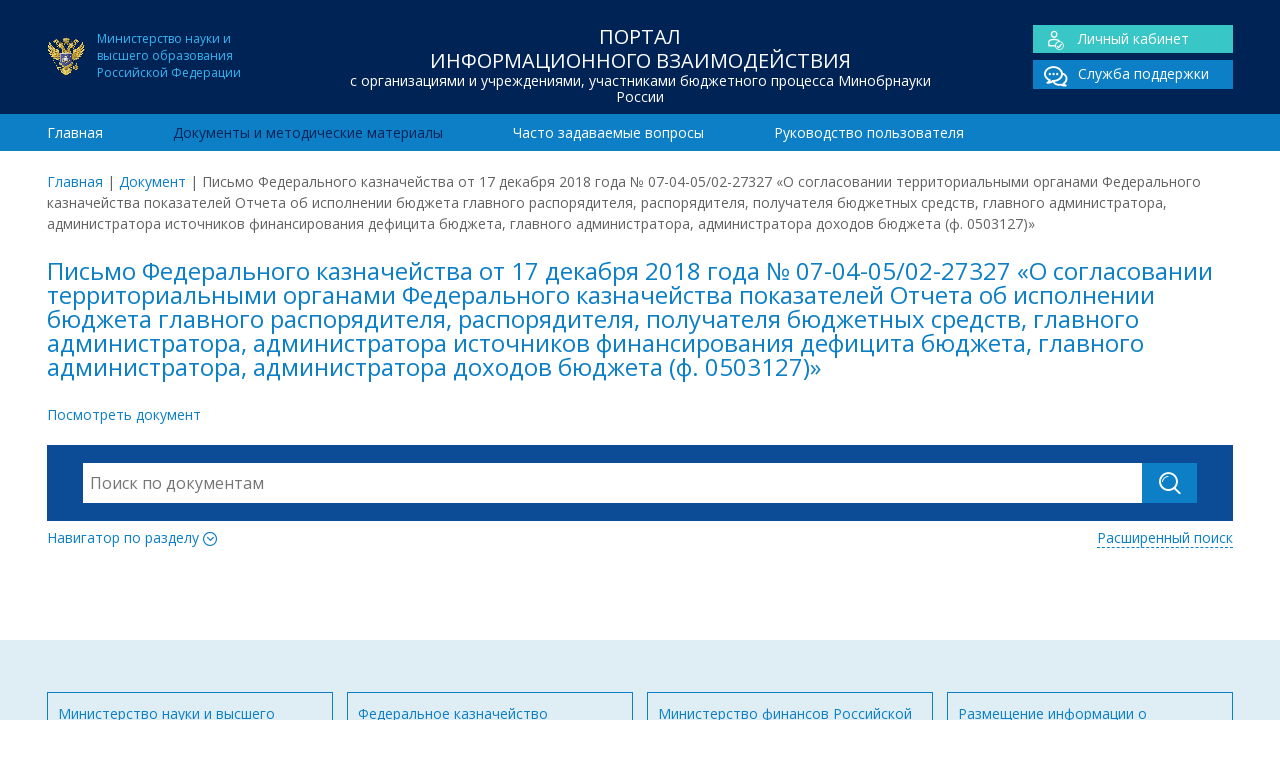

--- FILE ---
content_type: text/html; charset=UTF-8
request_url: https://www.cbias.ru/document/pismo-federalnogo-kaznachejstva-ot-17-dekabrya-2018-g-07-04-05-02-27327-o-soglasovanii-territorialnymi-organami-federalnogo-kaznachejstva-pokazatelej-otcheta-ob-ispolnenii-byudzheta-glavnogo-rasporya/
body_size: 5355
content:
<!doctype html>
<html lang="ru">
	<head>
    
		<meta charset="utf-8">		
		<meta http-equiv="X-UA-Compatible" content="IE=edge">
        
        <title>  Письмо Федерального казначейства от 17 декабря 2018 года № 07-04-05/02-27327 «О согласовании территориальными органами Федерального казначейства показателей Отчета об исполнении бюджета главного распорядителя, распорядителя, получателя бюджетных средств, главного администратора, администратора источников финансирования дефицита бюджета, главного администратора, администратора доходов бюджета (ф. 0503127)» | ЦОИАС</title>
        <meta name="keywords" content="" >
		<meta name="description" content="">        
       
        <meta name="viewport" content="width=device-width, initial-scale=1, maximum-scale=1" /> 
        <meta name="HandheldFriendly" content="True"/>
    	<meta name="MobileOptimized" content="320">  
    	<meta http-equiv="cleartype" content="on"/> 	

		<!--[if lt IE 9]>
			<script src="http://html5shim.googlecode.com/svn/trunk/html5.js"></script>
    		<script src="http://css3-mediaqueries-js.googlecode.com/svn/trunk/css3-mediaqueries.js"></script>
		<![endif]-->
		
		<!-- Yandex.Metrika counter --> <script type="text/javascript" > (function(m,e,t,r,i,k,a){m[i]=m[i]||function(){(m[i].a=m[i].a||[]).push(arguments)}; m[i].l=1*new Date();k=e.createElement(t),a=e.getElementsByTagName(t)[0],k.async=1,k.src=r,a.parentNode.insertBefore(k,a)}) (window, document, "script", "https://mc.yandex.ru/metrika/tag.js", "ym"); ym(40117965, "init", { clickmap:true, trackLinks:true, accurateTrackBounce:true, webvisor:true }); </script> <noscript><div><img src="https://mc.yandex.ru/watch/40117965" style="position:absolute; left:-9999px;" alt="" /></div></noscript> <!-- /Yandex.Metrika counter -->
         
		<meta name='robots' content='max-image-preview:large' />
<link rel='dns-prefetch' href='//fonts.googleapis.com' />
<link rel='dns-prefetch' href='//s.w.org' />
<link rel='stylesheet' id='wp-block-library-css'  href='https://www.cbias.ru/wp-includes/css/dist/block-library/style.min.css' type='text/css' media='all' />
<link rel='stylesheet' id='googleFonts-css'  href='https://fonts.googleapis.com/css?family=Open+Sans%3A400%2C700&#038;subset=latin%2Ccyrillic' type='text/css' media='all' />
<link rel='stylesheet' id='normalize-css'  href='https://www.cbias.ru/wp-content/themes/cbias/library/css/normalize.css' type='text/css' media='all' />
<link rel='stylesheet' id='font-css'  href='https://www.cbias.ru/wp-content/themes/cbias/library/fonts/icomoon/style.css' type='text/css' media='all' />
<link rel='stylesheet' id='stylesheet-css'  href='https://www.cbias.ru/wp-content/themes/cbias/library/css/style.css' type='text/css' media='all' />
<link rel='stylesheet' id='responsive-css'  href='https://www.cbias.ru/wp-content/themes/cbias/library/css/responsive.css' type='text/css' media='all' />
<link rel='stylesheet' id='sphinxStyleSheets-css'  href='https://www.cbias.ru/wp-content/plugins/wordpress-sphinx-plugin/templates/sphinxsearch.css' type='text/css' media='all' />
<script type='text/javascript' src='https://www.cbias.ru/wp-includes/js/jquery/jquery.min.js' id='jquery-core-js'></script>
<script type='text/javascript' src='https://www.cbias.ru/wp-includes/js/jquery/jquery-migrate.min.js' id='jquery-migrate-js'></script>
<link rel="canonical" href="https://www.cbias.ru/document/pismo-federalnogo-kaznachejstva-ot-17-dekabrya-2018-g-07-04-05-02-27327-o-soglasovanii-territorialnymi-organami-federalnogo-kaznachejstva-pokazatelej-otcheta-ob-ispolnenii-byudzheta-glavnogo-rasporya/" />
<link rel="icon" href="https://www.cbias.ru/wp-content/uploads/2021/09/ministry_education.png" sizes="32x32" />
<link rel="icon" href="https://www.cbias.ru/wp-content/uploads/2021/09/ministry_education.png" sizes="192x192" />
<link rel="apple-touch-icon" href="https://www.cbias.ru/wp-content/uploads/2021/09/ministry_education.png" />
<meta name="msapplication-TileImage" content="https://www.cbias.ru/wp-content/uploads/2021/09/ministry_education.png" />

	</head>

<body>
<div id="wrap">	

<header class="header">
	<div class="top_header">
    	<div class="container">
            <div class="span-lg-3">
            	<div class="ministry_education fs-12">Министерство науки и<BR>высшего образования<BR>Российской Федерации</div>
            </div>            
            <div class="span-lg-6">
            	<div class="h1">Портал<br> информационного взаимодействия<span>с организациями и учреждениями, участниками бюджетного процесса Минобрнауки России</span></div>            </div>
            <div class="span-lg-3">
            	<div class="main_links cf">
				<div class="lk"><a href="/sso_app"><span class="icon-user"></span>Личный кабинет</a></div>
    			<div><a href="/sso_app/support.spf"><span class="icon-chat_double"></span>Служба поддержки</a></div>
			</div>            </div>
    	</div>
    </div>    
    <div class="bottom_header">
   		<div class="container">
			<nav class="span-lg-12"><ul id="menu-main-menu" class="top-nav "><li><a href="https://www.cbias.ru/">Главная</a></li>
<li class="current-menu-item"><a href="https://www.cbias.ru/documents/">Документы и методические материалы</a></li>
<li><a href="https://www.cbias.ru/faq/">Часто задаваемые вопросы</a></li>
<li><a href="https://www.cbias.ru/rukovodstvo-polzovatelya/">Руководство пользователя</a></li>
</ul></nav>		</div>				
    </div>	
</header>

<div class="container">
	<div class="breadcrumbs span-lg-12 add-top"><span><a href="https://www.cbias.ru/">Главная</a></span> <span class="sep">|</span> <span><a href="https://www.cbias.ru/document/">Документ</a></span> <span class="sep">|</span> <span class="current">Письмо Федерального казначейства от 17 декабря 2018 года № 07-04-05/02-27327 «О согласовании территориальными органами Федерального казначейства показателей Отчета об исполнении бюджета главного распорядителя, распорядителя, получателя бюджетных средств, главного администратора, администратора источников финансирования дефицита бюджета, главного администратора, администратора доходов бюджета (ф. 0503127)»</span></div></div>
<main class="container entry-content">
	<section class="span-lg-12">
    	<h1>Письмо Федерального казначейства от 17 декабря 2018 года № 07-04-05/02-27327 «О согласовании территориальными органами Федерального казначейства показателей Отчета об исполнении бюджета главного распорядителя, распорядителя, получателя бюджетных средств, главного администратора, администратора источников финансирования дефицита бюджета, главного администратора, администратора доходов бюджета (ф. 0503127)»</h1><p><a href="https://www.cbias.ru/wp-content/uploads/2019/08/2018_12_17_FK_sverka-f.-0503127.zip">Посмотреть документ</a></p>
<div class="add-top"><div class="block-search">

    <form role="search" method="get" id="searchform" action="https://www.cbias.ru/" class="cf">   
    	<div class="search-action">
        	<input type="search" id="s" name="s" value="" placeholder="Поиск по документам" autocomplete="off"/>
        	<div id="search-form-result"></div>
        </div> 
        <input type="text" name="nonce" value="debe90fd87" class="hidden" disabled>
        <input type="hidden" name="type" value="document"/>
        <button type="submit" class="btn"><span class="icon-search"></span></button>
     </form>
     
     <div class="cf">     
		<div class="toggle_btn collapsed" data-toggle="collapse" data-target="#section-navigator" aria-expanded="false" aria-controls="section-navigator">Навигатор по разделу <span class="icon-more"></span></div>
		<a href="https://www.cbias.ru/documents-search/" class="advance-search">Расширенный поиск</a>
	</div>
    
	<div class="collapse" id="section-navigator">    
		<ul>	<li class="cat-item cat-item-13"><a href="https://www.cbias.ru/documents/gosudarstvennoe-zadanie-i-otchet/">01. Государственное задание и отчет о его выполнении</a>
</li>
	<li class="cat-item cat-item-357"><a href="https://www.cbias.ru/documents/02-fo-gz-subsidii-na-its-i-publichnye-obyazatelstva/">02. ФО ГЗ, субсидии на ИЦ и публичные обязательства</a>
</li>
	<li class="cat-item cat-item-358"><a href="https://www.cbias.ru/documents/03-byudzhetirovanie-i-planirovanie-fhd-tekushhee-finansirovanie-ord/">03. Бюджетирование и планирование ФХД, текущее финансирование, ОРД</a>
</li>
	<li class="cat-item cat-item-16"><a href="https://www.cbias.ru/documents/platnye-obrazovatelnye-uslugi/">04. Платные образовательные услуги</a>
</li>
	<li class="cat-item cat-item-294"><a href="https://www.cbias.ru/documents/prochie-dokumenty/">05. Прочие документы</a>
</li>
	<li class="cat-item cat-item-295"><a href="https://www.cbias.ru/documents/arhiv/">06. Архив нормативно-методических документов 2021 года и старше</a>
<ul class='children'>
	<li class="cat-item cat-item-15"><a href="https://www.cbias.ru/documents/povyshenie-kvalifikatsii-sotrudnikov/">06.01 Повышение квалификации сотрудников образовательных организаций. Семинары-совещания</a>
</li>
	<li class="cat-item cat-item-195"><a href="https://www.cbias.ru/documents/sbor-zayavok-na-priobretenie-osnovnyh-sredstv-v-2017-godu/">06.02 Сбор заявок на приобретение основных средств в 2017 и 2018 годах</a>
</li>
	<li class="cat-item cat-item-345"><a href="https://www.cbias.ru/documents/06-03-byudzhetirovanie-i-planirovanie-fhd-formirovanie-pfhd/">06.03 Бюджетирование и планирование ФХД, формирование ПФХД</a>
</li>
	<li class="cat-item cat-item-346"><a href="https://www.cbias.ru/documents/06-04-perechen-gosudarstvennyh-uslug-gosudarstvennoe-zadanie-i-otchet-o-ego-vypolnenii/" title="cbias_icon_6">06.04 Перечень государственных услуг, государственное задание и отчет о его выполнении</a>
</li>
	<li class="cat-item cat-item-347"><a href="https://www.cbias.ru/documents/06-05-monitoring-chislennosti-i-oplaty-truda-rabotnikov-uchrezhdenij/">06.05 Мониторинг численности и оплаты труда работников учреждений</a>
</li>
	<li class="cat-item cat-item-348"><a href="https://www.cbias.ru/documents/06-06-normativnye-zatraty/">06.06 Нормативные затраты</a>
</li>
	<li class="cat-item cat-item-350"><a href="https://www.cbias.ru/documents/06-08-otchety-o-rezultatah-deyatelnosti/">06.07 Отчеты о результатах деятельности</a>
</li>
	<li class="cat-item cat-item-351"><a href="https://www.cbias.ru/documents/06-09-platnye-obrazovatelnye-uslugi/">06.08 Платные образовательные услуги</a>
</li>
	<li class="cat-item cat-item-352"><a href="https://www.cbias.ru/documents/06-10-publichnye-obyazatelstva/">06.09 Публичные обязательства</a>
</li>
	<li class="cat-item cat-item-353"><a href="https://www.cbias.ru/documents/06-11-raschet-subsidii-na-vypolnenie-gosudarstvennogo-zadaniya/">06.10 Расчет субсидии на выполнение государственного задания</a>
</li>
	<li class="cat-item cat-item-354"><a href="https://www.cbias.ru/documents/06-12-rejting-kachestva-finansovogo-menedzhmenta/">06.11 Рейтинг качества финансового менеджмента</a>
</li>
	<li class="cat-item cat-item-355"><a href="https://www.cbias.ru/documents/06-13-stipendialnyj-fond/">06.12 Стипендиальный фонд</a>
</li>
	<li class="cat-item cat-item-283"><a href="https://www.cbias.ru/documents/formirovanie-fo-gz-na-nir/">06.13 Формирование финансового обеспечения государственного задания на НИР и отчетов о его выполнении</a>
</li>
	<li class="cat-item cat-item-356"><a href="https://www.cbias.ru/documents/06-15-prochie-dokumenty/">06.14 Прочие документы</a>
</li>
	<li class="cat-item cat-item-296"><a href="https://www.cbias.ru/documents/spravochnye-materialy-i-informatsiya-predstavlennaya-na-publichnyh-meropriyatiyah-minobrnauki-rossii/">06.15 Справочные материалы и информация, представленная на публичных мероприятиях Минобрнауки России</a>
</li>
</ul>
</li>
</ul>	</div> 
    
 </div>
</div>    </section>
</main>

<div id="root_footer"></div></div>

<footer class="footer">
	<div class="top_footer">
    	<div class="container">        	
			<div class="span-lg-3 row"><a href="http://minobrnauki.gov.ru/">Министерство науки и высшего образования Российской Федерации <span>minobrnauki.gov.ru/</span></a></div><div class="span-lg-3 row"><a href="http://roskazna.ru">Федеральное казначейство Российской Федерации <span>roskazna.ru</span></a></div><div class="span-lg-3 row"><a href="http://minfin.ru">Министерство финансов Российской Федерации <span>minfin.ru</span></a></div><div class="span-lg-3 row"><a href="http://bus.gov.ru">Размещение информации о государственных учреждениях <span>bus.gov.ru</span></a></div><div class="cf"></div>    	   </div>
    </div>
	<div class="bottom_footer">
        <div class="container">
            <div class="span-lg-5">
                <div class="h1">Портал<br> информационного взаимодействия<span>с организациями и учреждениями, участниками бюджетного процесса Минобрнауки России</span></div>                <div class="ministry_education fs-12">Официальный ресурс Министерства науки и<BR>высшего образования Российской Федерации</div>
            </div>
            
            <div class="span-lg-3">
                <div class="footer-links"><ul id="menu-main-menu-1" class="footer-nav"><li><a href="https://www.cbias.ru/">Главная</a></li>
<li class="current-menu-item"><a href="https://www.cbias.ru/documents/">Документы и методические материалы</a></li>
<li><a href="https://www.cbias.ru/faq/">Часто задаваемые вопросы</a></li>
<li><a href="https://www.cbias.ru/rukovodstvo-polzovatelya/">Руководство пользователя</a></li>
</ul></div>                <hr/>
                Разработка и сопровождение –<br> Центр отраслевых информационно-аналитических систем Национального исследовательского университета "МЭИ"
		
            </div>
            <div class="span-lg-4">
            	<div class="main_links cf">
				<div class="lk"><a href="/sso_app"><span class="icon-user"></span>Личный кабинет</a></div>
    			<div><a href="/sso_app/support.spf"><span class="icon-chat_double"></span>Служба поддержки</a></div>
			</div>      
                <div style="text-align:right; margin-top:-30px; ">
                    <BR/>
                             Многоканальные телефоны<BR/>службы поддержки:
                    <BR/>
                    (495) 225-14-43
                    <BR/>
                    (495) 225-14-47		
                </div>          		
            </div>
        </div>
    </div>
</footer>

<script type='text/javascript' src='https://www.cbias.ru/wp-content/themes/cbias/library/js/collapse.min.js' id='collapse-js'></script>
<script type='text/javascript' src='https://www.cbias.ru/wp-content/themes/cbias/library/js/loadmore.js' id='loadmore-js'></script>
<script type='text/javascript' src='https://www.cbias.ru/wp-content/themes/cbias/library/js/jquery.typewatch.js' id='typewatch-js'></script>
<script type='text/javascript' src='https://www.cbias.ru/wp-content/themes/cbias/library/js/search.js' id='search-js'></script>



</body>
</html> 
